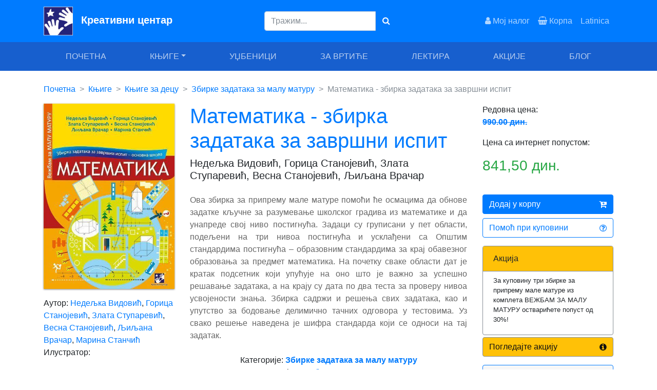

--- FILE ---
content_type: text/html; charset=UTF-8
request_url: https://kreativnicentar.rs/p/knjiga/matematika-zbirka-zadataka-za-zavrsni-ispit/
body_size: 8458
content:
  <!doctype html>
<html lang="sr">
	<head>
		<!-- Google Tag Manager -->
		<script>(function(w,d,s,l,i){w[l]=w[l]||[];w[l].push({'gtm.start':
		new Date().getTime(),event:'gtm.js'});var f=d.getElementsByTagName(s)[0],
		j=d.createElement(s),dl=l!='dataLayer'?'&l='+l:'';j.async=true;j.src=
		'https://www.googletagmanager.com/gtm.js?id='+i+dl;f.parentNode.insertBefore(j,f);
		})(window,document,'script','dataLayer','GTM-NFZQFG3');</script>
		<!-- End Google Tag Manager -->
		
		<meta charset="utf-8">
		<meta name="viewport" content="width=device-width, initial-scale=1, shrink-to-fit=no">
		<meta name="description" content="Ova zbirka za pripremu male mature pomoći će osmacima da obnove zadatke ključne za razumevanje školskog gradiva iz matematike i da unaprede svoj nivo postignuća. Zadaci su grupisani u pet oblasti, podeljeni na tri nivoa postignuća i usklađeni sa Opštim standardima postignuća &ndash; obrazovnim standardima za kraj obaveznog obrazovanja za predmet matematika. Na početku svake oblasti dat je kratak podsetnik koji upućuje na ono što je važno za uspešno rešavanje zadataka, a na kraju su data po dva testa za proveru nivoa usvojenosti znanja. Zbirka sadrži i rešenja svih zadataka, kao i uputstvo za bodovanje delimično tačnih odgovora u testovima. Uz svako rešenje navedena je šifra standarda koji se odnosi na taj zadatak.">
		<meta name="author" content="Kreativni centar">
		<link rel="icon" href="/favicon.ico">

		<title>Matematika - zbirka zadataka za završni ispit - knjiga | Kreativni centar</title>
        <link rel="canonical" href="https://kreativnicentar.rs/p/knjiga/matematika-zbirka-zadataka-za-zavrsni-ispit/" />
        <meta name="robots" content="index, follow">

		<link href="/dist/css/bootstrap.min.css" rel="stylesheet">
		<link href="/dist/css/font-awesome.min.css" rel="stylesheet">		
		<link href="/dist/css/custom.css" rel="stylesheet">
		
		<meta property="og:url"           content="//kreativnicentar.rs/p/knjiga/matematika-zbirka-zadataka-za-zavrsni-ispit/" />
		<meta property="og:type"          content="website" />
		<meta property="og:title"         content="Математика - збирка задатака за завршни испит" />
		<meta property="og:description"   content="Ова збирка за припрему мале матуре помоћи ће осмацима да обнове задатке кључне за разумевање школског градива из математике и да унапреде свој ниво постигнућа. Задаци су груписани у пет области, подељени на три нивоа постигнућа и усклађени са Општим стандардима постигнућа &ndash; образовним стандардима за крај обавезног образовања за предмет математика. На почетку сваке области дат је кратак подсетник који упућује на оно што је важно за успешно решавање задатака, а на крају су дата по два теста за проверу нивоа усвојености знања. Збирка садржи и решења свих задатака, као и упутство за бодовање делимично тачних одговора у тестовима. Уз свако решење наведена је шифра стандарда који се односи на тај задатак." />
		<meta property="og:image"         content="//kreativnicentar.rs/data/v/C505.jpg" />		
	</head>

	
	
  	<body>

	<!-- Google Tag Manager (noscript) -->
	<noscript><iframe src="https://www.googletagmanager.com/ns.html?id=GTM-NFZQFG3"
	height="0" width="0" style="display:none;visibility:hidden"></iframe></noscript>
	<!-- End Google Tag Manager (noscript) -->

	<!-- meni koji stoji na vrhu -->
	<nav class="navbar navbar-expand-md navbar-dark bg-primary">
		<div class="container">
			
			<a class="navbar-brand" href="/">
				<img src="/img/logo.jpg" alt="Kreativni centar" style="vertical-align: middle; height: 56px; padding-right: 10px;" /> 
				<strong>Креативни центар</strong>				
			</a>				
			

			<div class="navbar-collapse collapse">
				
				<ul class="navbar-nav ml-auto d-none d-lg-block">

				</ul>
				
				<ul class="navbar-nav ml-auto">
					
										<form action="/pretraga.php" method="get" enctype="application/x-www-form-urlencoded" 
						class="form-inline justify-content-center">
						<div class="input-group text-center">									

							<input class="form-control" type="text" placeholder="Тражим..." aria-label="Search" 
						   autocomplete="off" name="q" />
							<button class="btn btn-primary" type="submit">
								<i class="fa fa-search" aria-hidden="true"></i>
							</button>

						</div>
					</form>	
									</ul>
				
				<ul class="navbar-nav ml-auto d-none d-lg-block">

				</ul>				
				
				<!-- gore / desno -->
				
					<ul class="navbar-nav ml-auto">
						
						<li class="nav-item d-none d-lg-block">
							<a class="nav-link" href="/nalog.php">
								<i class="fa fa-user" aria-hidden="true"></i>
								Мој налог
							</a>
						</li>

						<li class="nav-item d-none d-lg-block">
							<a class="nav-link" href="/korpa.php">
								<i class="fa fa-shopping-basket" aria-hidden="true"></i>
								Корпа
							</a>
						</li>

						<li class="nav-item">
														<a class="nav-link" href="/_lat.php">Latinica</a>
													</li>
							
					</ul>
					
			</div>
			
		</div>	
	</nav>

	<!-- meni ispod  -->
	<nav class="navbar navbar-expand-md navbar-dark bg-dark sticky-top">
		<div class="container">

			<div class="collapse navbar-collapse" id="menu-main">
				<ul class="navbar-nav nav-fill w-100 text-uppercase">
					<li class="nav-item" id="ao0">
						<a class="nav-link" href="/">Почетна</a>
					</li>
					<li class="nav-item dropdown" id="ao1">
                        <a class="nav-link dropdown-toggle" data-toggle="dropdown" href="/c/knjige/" role="button" aria-haspopup="true" aria-expanded="false">Књиге</a>
                        
                        <div class="dropdown-menu">
                          <a class="dropdown-item" href="/c/knjige/za-decu/">Књиге за децу</a>
                          <a class="dropdown-item" href="/c/knjige/za-bebe/">Књиге за бебе</a>
                          <a class="dropdown-item" href="/c/knjige/o-roditeljstvu/">Књиге о родитељству</a>
                          <a class="dropdown-item" href="/c/knjige/za-vaspitace/">Књиге за васпитаче</a>
                          <a class="dropdown-item" href="/c/knjige/za-nastavnike/">Књиге за наставнике</a>
                          <a class="dropdown-item" href="/c/knjige/za-odrasle/">Књиге за одрасле</a>   
                          <div class="dropdown-divider"></div>    
                          <a class="dropdown-item" href="/s/">Едиције и серијали</a>
                          <a class="dropdown-item" href="/c/knjige/">Све књиге</a>    
                        </div>
                        
					</li>
					<li class="nav-item" id="ao2">
						<a class="nav-link" href="/c/udzbenici/">Уџбеници</a>
					</li>
					<li class="nav-item" id="ao3">
						<a class="nav-link" href="/c/knjige-za-vrtice/">За вртиће</a>
					</li>
					<li class="nav-item" id="ao4">
						<a class="nav-link" href="/c/lektire/">Лектира</a>
					</li>
					<li class="nav-item" id="ao5">
						<a class="nav-link" href="/akcije.php">Акције</a>
					</li>
					<li class="nav-item" id="ao6">
						<a class="nav-link" href="/blog/">Блог</a>
					</li>                    
				</ul>		
			</div>
			
			<!-- mobile menu -->
			<div class="d-block d-md-none w-100" id="menu-2">
				
				<!-- mobilni meni - pretraga -->
				<div class="row">
					<div class="col-10 offset-1">
												<form action="/pretraga.php" method="get" enctype="application/x-www-form-urlencoded" 
							  class="form-inline justify-content-center mt-2 mb-3">
							<div class="input-group text-center">									

								<input class="form-control" type="text" placeholder="Тражим..." aria-label="Search" 
									   autocomplete="off" name="q" />
								<button class="btn btn-primary" type="submit">
									<i class="fa fa-search" aria-hidden="true"></i>
								</button>

							</div>
						</form>
											</div>
				</div>
				
				<div class="row">
					<div class="col text-center small">
						<a class="white" href="#" onclick="openNav()">
							<i class="fa fa-bars white"></i><br />Мени
						</a>
					</div>
					<div class="col text-center small">
						<a class="white" href="/">
							<i class="fa fa-home white"></i><br />Почетна
						</a>
					</div>
					<div class="col text-center small">
						<a class="white" href="/narucivanje.php">
							<i class="fa fa-gift white"></i><br />Наручи
						</a>
					</div>
					<div class="col text-center small">
						<a class="white" href="/korpa.php">
							<i class="fa fa-shopping-basket white"></i><br />Корпа
						</a>
					</div>
				</div>	
			</div>
			
			<!-- mobile menu slide -->
			<style>
				.sidenav {
					height: 100%; /* 100% Full-height */
					width: 0; /* 0 width - change this with JavaScript */
					position: fixed; /* Stay in place */
					z-index: 100; /* Stay on top */
					top: 0; /* Stay at the top */
					left: 0;
					background-color: #003B7C ; /* Black*/
					overflow-x: hidden; /* Disable horizontal scroll */
					padding-top: 60px; /* Place content 60px from the top */
					transition: 0.5s; /* 0.5 second transition effect to slide in the sidenav */
				}

				/* The navigation menu links */
				.sidenav a {
					padding: 6px 6px 6px 24px;
					text-decoration: none;
					font-size: 20px;
					color: #818181;
					display: block;
					transition: 0.3s;
				}

				/* When you mouse over the navigation links, change their color */
				.sidenav a:hover {
					color: #f1f1f1;
				}

				/* Position and style the close button (top right corner) */
				.sidenav .closebtn {
					position: absolute;
					top: 0;
					right: 10px;
					font-size: 36px;
					margin-left: 50px;
				}

				/* Style page content - use this if you want to push the page content to the right when you open the side navigation */
				#main {
					transition: margin-left .5s;
					padding: 20px;
				}

				/* On smaller screens, where height is less than 450px, change the style of the sidenav (less padding and a smaller font size) */
				@media screen and (max-height: 450px) {
					.sidenav {padding-top: 15px;}
					.sidenav a {font-size: 18px;}
				}
			</style>
			
			<div id="mySidenav" class="sidenav">
				<a href="javascript:void(0)" class="closebtn" onclick="closeNav()">&times;</a>
				<a href="/">Почетна</a>
				<a href="/c/knjige/">Књиге</a>
				<a href="/c/udzbenici/">Уџбеници</a>
				<a href="/c/knjige-za-vrtice/">За вртиће</a>
				<a href="/c/lektire/">Лектира</a>	
				<a href="/akcije.php">Акције</a>
                <a href="/blog/">Блог</a>
				<br />
								<a href="/_lat.php">Latinica</a>
								<br />
				<a href="/nalog.php">Мој налог</a>					
			</div>
			
			<script>
				/* Set the width of the side navigation to 250px */
				function openNav() {
					document.getElementById("mySidenav").style.width = "250px";
				}

				/* Set the width of the side navigation to 0 */
				function closeNav() {
					document.getElementById("mySidenav").style.width = "0";
				} 		
			</script>			
	
		</div>
	</nav>
    <main role="main" class="container">
    	
		<br />
		    
		<!-- prikaz knjige -->
		<div class="row">
            
            <div class="col-12">
                <nav aria-label="breadcrumb">
                    <ol class="breadcrumb">
                    <li class="breadcrumb-item"><a href="/">Почетна</a></li>
                    <li class="breadcrumb-item"><a href="/c/knjige/">Књиге</a></li>       
                    <li class="breadcrumb-item"><a href="/c/knjige/za-decu/">Књиге за децу</a></li>
                                        <li class="breadcrumb-item"><a href="/c/knjige/za-decu/zbirka-zadatka-za-malu-maturu/">Збирке задатака за малу матуру</a></li>
                        
                    <li class="breadcrumb-item active" aria-current="page">Математика - збирка задатака за завршни испит</li>
                    </ol>
                </nav>
            </div>            
            
			<!-- leva kolona -->
			<div class="col-md-3 col-12">
				
				<!-- mobile view ! -->
				<div class="d-sm-none">
					<h1 class="text-primary text-center">Математика - збирка задатака за завршни испит</h1>
				</div>
				
				<p>
					<img src='/data/v/C505.jpg' title='Matematika - zbirka zadataka za završni ispit' alt='Matematika - zbirka zadataka za završni ispit - Nedeljka Vidović, Gorica Stanojević, Zlata Stuparević, Vesna Stanojević, Ljiljana Vračar, Marina Stančić'
						 class='img-fluid drop-shadow' style="width: 100%;" />
				</p>
				
				<p>
					Аутор: <a href='/a/vidovic-nedeljka/'>Недељка Видовић</a>, <a href='/a/stanojevic-gorica/'>Горица Станојевић</a>, <a href='/a/stuparevic-zlata/'>Злата Ступаревић</a>, <a href='/a/stanojevic-vesna/'>Весна Станојевић</a>, <a href='/a/vracar-ljiljana/'>Љиљана Врачар</a>, <a href='/a/stancic-marina/'>Марина Станчић</a><br />
					Илустратор: <br />
                    				</p>
				<p>
					<strong>Узраст: 13+</strong>
				</p>
				
				<p>
					Формат: 21 x 29 cm<br />
					Број страна: 204 стр.<br />
					Повез: меки повез, црнобело<br />
					Писмо: ћирилица<br />
					Година издања: 2015<br />
					ISBN: 978-86-529-0208-8<br />
					Продајна шифра: MZZZ<br />
				</p>
			</div>	
			
			<!-- centralna kolona -->
			<div class="col-md-6 col-12">
				<div class="d-none d-sm-block">
					<h1 class="text-primary" title='C505'>Математика - збирка задатака за завршни испит</h1>
					<h5>Недељка Видовић, Горица Станојевић, Злата Ступаревић, Весна Станојевић, Љиљана Врачар</h5>
				</div>
				
				<p class="mt-4 text-justify" style="color:#666666">Ова збирка за припрему мале матуре помоћи ће осмацима да обнове задатке кључне за разумевање школског градива из математике и да унапреде свој ниво постигнућа. Задаци су груписани у пет области, подељени на три нивоа постигнућа и усклађени са Општим стандардима постигнућа – образовним стандардима за крај обавезног образовања за предмет математика. На почетку сваке области дат је кратак подсетник који упућује на оно што је важно за успешно решавање задатака, а на крају су дата по два теста за проверу нивоа усвојености знања. Збирка садржи и решења свих задатака, као и упутство за бодовање делимично тачних одговора у тестовима. Уз свако решење наведена је шифра стандарда који се односи на тај задатак.</p>
                <div class="mt-4 text-justify" style="color:#666666">
                                                        </div>
				
				<p align="center">
					Категорије: <strong style="color:#666666"><a href='/c/knjige/za-decu/zbirka-zadatka-za-malu-maturu/'>Збирке задатака за малу матуру</a></strong>
				
										<br />Едиција: <strong style='color:#666666'><a href='/s/vezbam-za-malu-maturu/'>Вежбам за малу матуру</a></strong>										
				</p>
			
				
					<p><strong>Прелистајте књигу</strong></p>
					<div style="position:relative;padding-top:max(60%,326px);height:0;width:100%"><iframe allow="clipboard-write" sandbox="allow-top-navigation allow-top-navigation-by-user-activation allow-downloads allow-scripts allow-same-origin allow-popups allow-modals allow-popups-to-escape-sandbox allow-forms" allowfullscreen="true" style="position:absolute;border:none;width:100%;height:100%;left:0;right:0;top:0;bottom:0;" src="https://e.issuu.com/embed.html?backgroundColor=%23e5e5e5&backgroundColorFullscreen=%23e5e5e5&d=matzz&hideIssuuLogo=true&showOtherPublicationsAsSuggestions=true&themeMainColor=%231a1a1a&themeSecondaryColor=%23ffffff&u=kreativnicentar"></iframe></div>        

								
			</div>						

			<!-- desna kolona -->
			<div class="col-md-3 col-12">
				
				<p>
                    <span title="K">Редовна цена:</span><br />
					
                                            <strong class="text-primary" title="Цена је са урачунатим ПДВ-ом">
                        <s>990.00 дин.</s>
                        </strong>
                    					
				</p>

												<p>
                    <!-- сајамским -->
					Цена са интернет попустом:<br />
						<h3 class="text-success" title="Цена је са урачунатим ПДВ-ом">
						841,50 дин.
						</h3>
				</p>
			                            
                				<br />
				
				<p>
										<a class="btn btn-primary btn-block" href="/korpa.php?code=C505">
						Додај у корпу
						<i class="fa fa-cart-plus float-right pt-1" aria-hidden="true"></i>
					</a>
										
					<a class="btn btn-outline-primary btn-block" href="/pomoc.php">
						Помоћ при куповини
						<i class="fa fa-question-circle-o float-right pt-1" aria-hidden="true"></i>
					</a>
				</p>
				
								<div class="card border-secondary mt-3">
					<div class="card-header border-secondary bg-warning">
						Акција
					</div>	
  					<div class="card-body pt-2 pb-1">
						<p class="small">За куповину три збирке за припрему мале матуре из комплета ВЕЖБАМ ЗА МАЛУ МАТУРУ остварићете попуст од 30%!</p>
					</div>
				</div>	
								<a href="/akcije.php?pa=81" 
				   title="Акција: Вежбам за малу матуру" class="btn btn-warning btn-block mt-1 border-secondary">
					Погледајте акцију
					<i class="fa fa-info-circle float-right pt-1" aria-hidden="true"></i>
				</a>
								
								
								

				<!-- Komentar -->
				<div class="card border-primary mt-3">
					
					<div class="card-header border-primary">
						Коментари
						<i class="fa fa-commenting-o float-right pt-1" aria-hidden="true"></i>
					</div>	
					
  					<div class="card-body pt-2 pb-3">				
													<p class="small">
								Тренутно нема коментара<br />
								Будите први који ће оставити свој коментар.
						</p>
												
													<p class="small">
								<i class="fa fa-info-circle text-info" aria-hidden="true"></i>
								<a href="/nalog.php?b=C505" class="text-info">
									Пријавите се да бисте поставили свој коментар
								</a>
							</p>
													
					</div>
				</div>	
					
										
				
				
				        
				        
				
				<br />
				
				<!-- Facebook share -->
				<div id="fb-root"></div>
				<script async defer crossorigin="anonymous" src="https://connect.facebook.net/en_US/sdk.js#xfbml=1&version=v3.2"></script>
				
				<div class="fb-share-button" data-href="//kreativnicentar.rs/p/knjiga/matematika-zbirka-zadataka-za-zavrsni-ispit/" data-layout="button_count" data-size="small"><a target="_blank" href="https://www.facebook.com/sharer/sharer.php?u=%2F%2Fkreativnicentar.rs%2Fp%2Fknjiga%2Fmatematika-zbirka-zadataka-za-zavrsni-ispit%2F&amp;src=sdkpreparse" class="fb-xfbml-parse-ignore">Share</a></div>
				
			</div>						
			
		</div>     	
   		<br />
    </main><!-- /.container -->
    
	<!-- od istog autora, slider -->
    <main role="main">
    	<div class="container">

			<div class="row">
				<div class="col-12">
					<h3>Од истог аутора</h3>
				</div>

				<style>
					
					.live__scroll {
					  overflow-x: auto;
					  overflow-y: hidden;
					  white-space: nowrap;
						
					  padding-left: 40px; 
					  padding-right: 40px;
					}
					
					.live__scroll .row {
					  display:block;
					}
					
					.live__scroll .live__scroll--box {
					  display: inline-block;
					  float: none;
					  padding: 0px 0px 15px 0px;
					  /* border: 1px solid #BDBCBC; */
					}
					
					.live__scroll img {
						padding: 0 1px 0 1px;
						box-shadow: 0 1px 3px rgba(0, 0, 0, 0.3); 
					}
				</style>
				
								<div class="col-12">
					<div class="live__scroll">
				  		<div class="row text-center">
							
														
							<div class="col-lg-2 col-sm-3 col-4 live__scroll--box">
								<a href="/p/knjiga/kontrolne-vezbe-iz-matematike-za-osmi-razred-osnovne-skole/">
								<img src="//kreativnicentar.rs/data/v/C886.jpg" 
									 alt="Kontrolne vežbe iz matematike za osmi razred osnovne škole - Zlata Stuparević" title="Контролне вежбе из математике за осми разред основне школе" class="img-fluid" />
								</a>
							</div>
							
														
							<div class="col-lg-2 col-sm-3 col-4 live__scroll--box">
								<a href="/p/knjiga/kontrolne-vezbe-iz-matematike-za-sedmi-razred-osnovne-skole-dodatni-materijal/">
								<img src="//kreativnicentar.rs/data/v/C837.jpg" 
									 alt="Kontrolne vežbe iz matematike za sedmi razred osnovne škole (dodatni materijal) - Zlata Stuparević, Svjetlana Petrović" title="Контролне вежбе из математике за седми разред основне школе (додатни материјал)" class="img-fluid" />
								</a>
							</div>
							
														
							<div class="col-lg-2 col-sm-3 col-4 live__scroll--box">
								<a href="/p/knjiga/kontrolne-vezbe-iz-matematike-za-sesti-razred-osnovne-skole-dodatni-materijal/">
								<img src="//kreativnicentar.rs/data/v/C789.jpg" 
									 alt="Kontrolne vežbe iz matematike za šesti razred osnovne škole (dodatni materijal) - Zlata Stuparević, Svjetlana Petrović" title="Контролне вежбе из математике за шести разред основне школе (додатни материјал)" class="img-fluid" />
								</a>
							</div>
							
														
							<div class="col-lg-2 col-sm-3 col-4 live__scroll--box">
								<a href="/p/knjiga/kontrolne-vezbe-iz-matematike-za-peti-razred-osnovne-skole-dodatni-materijal/">
								<img src="//kreativnicentar.rs/data/v/C749.jpg" 
									 alt="Kontrolne vežbe iz matematike za peti razred osnovne škole  (dodatni materijal) - Zlata Stuparević, Svjetlana Petrović" title="Контролне вежбе из математике за пети разред основне школе  (додатни материјал)" class="img-fluid" />
								</a>
							</div>
							
														
							<div class="col-lg-2 col-sm-3 col-4 live__scroll--box">
								<a href="/p/knjiga/matematika-zbirka-zadataka-za-zavrsni-ispit/">
								<img src="//kreativnicentar.rs/data/v/C505.jpg" 
									 alt="Matematika - zbirka zadataka za završni ispit - Nedeljka Vidović, Gorica Stanojević, Zlata Stuparević, Vesna Stanojević, Ljiljana Vračar, Marina Stančić" title="Математика - збирка задатака за завршни испит" class="img-fluid" />
								</a>
							</div>
							
														
						
						</div>
					</div>	
				</div>
							
			</div>
		</div>
	</main>
		
	<br />
	<main role="main">
    	<div class="container">

			
			<div class="row">
				<div class="col-12">
					<h3>Последње погледано</h3>
				</div>
				
				<div class="col-12">
					<div class="live__scroll">
						<div class="row text-center">
							
														
							<div class="col-lg-2 col-sm-3 col-4 live__scroll--box">
								<a href="/p/knjiga/matematika-zbirka-zadataka-za-zavrsni-ispit/">
								<img src="//kreativnicentar.rs/data/v/C505.jpg" 
									 alt="Matematika - zbirka zadataka za završni ispit - Nedeljka Vidović, Gorica Stanojević, Zlata Stuparević, Vesna Stanojević, Ljiljana Vračar, Marina Stančić" title="Математика - збирка задатака за завршни испит" class="img-fluid" />
								</a>
							</div>							

													</div>
					</div>	
				</div>
			
			</div>
		</div>
	</main>	
	
    
    <br />
	    <main role="main">
		<div class="container">
			<div class="row mt-4 mb-2 pt-2 pl-2" style="border-top:1px solid #E5F1FF">
                <div class="col-12 text-center mb-2">
					<h5 class="text-primary">Брзи линкови</h5>
				</div>
                
                <div class="col-12 col-md-4 text-center">
                    <a href="/c/knjige/za-decu/" class="gray">Књиге за децу</a><br />                
                    <a href="/c/knjige/za-bebe/" class="gray">Књиге за бебе</a><br />
                    <a href="/c/lektire/" class="gray">Лектире</a><br />
                    <a href="/c/knjige/za-decu/knjige-za-tinejdzere/" class="gray">Књиге за тинејџере</a><br />
				</div>
                
                <div class="col-12 col-md-4 text-center">
                    <a href="/c/knjige/za-decu/romani/" class="gray">Романи за децу</a><br />
                    <a href="/c/knjige/za-decu/slikovnice/" class="gray">Сликовнице</a><br />
                    <a href="/c/knjige/za-decu/interaktivne-knjige/" class="gray">Интерактивне књиге за децу</a><br />
                    <a href="/c/knjige/za-decu/zvucne-knjige/" class="gray">Звучне књиге за децу</a><br />
                </div>
                
                <div class="col-12 col-md-4 text-center">
                    <a href="/c/knjige/za-bebe/knjige-za-kupanje/" class="gray">Књиге за купање</a><br />
                    <a href="/c/knjige/o-roditeljstvu/" class="gray">Књиге о родитељству</a><br />
                    <a href="/c/knjige/za-decu/vezbanke/" class="gray">Вежбанке за децу</a><br />
                    <a href="/s/kreativna-evropa/" class="gray">Креативна Европа</a><br />
                </div>
                
            </div>
        </div>
    </main>

    <main role="main">
		<div class="container">
			<div class="row mt-4 mb-2 pt-2 pl-2" style="border-top:1px solid #E5F1FF">
                <div class="col-12 text-center mb-2">
					<h5 class="text-primary">Препоручујемо</h5>
				</div>
                
                <div class="col-12 col-md-4 text-center">
                    <a href="/p/knjiga/leto-kada-sam-naucila-da-letim/" class="gray">Лето кад сам научила да летим</a><br /> 
                    <a href="/p/knjiga/moj-deka-je-bio-tresnja/" class="gray">Мој дека је био трешња</a><br />
                    <a href="/p/knjiga/zelenbabini-darovi-nova-edicija/" class="gray">Зеленбабини дарови</a><br />
                    <a href="/p/knjiga/o-dugmetu-i-sreci/" class="gray">О дугмету и срећи</a><br />
				</div>
                
                <div class="col-12 col-md-4 text-center">
                    <a href="/p/knjiga/koga-se-tice-kako-zive-price/" class="gray">Кога се тиче како живе приче</a><br />
                    <a href="/p/knjiga/cipela-na-kraju-sveta/" class="gray">Ципела на крају света</a><br /> 
                    <a href="/p/knjiga/jezeva-kucica/" class="gray">Јежева кућица</a><br />
                    <a href="/p/knjiga/ovo-je-najstrasniji-dan-u-mom-zivotu/" class="gray">Ово је најстрашнији дан у мом животу</a><br />
                </div>
                
                <div class="col-12 col-md-4 text-center">
                    <a href="/p/knjiga/sta-da-ocekujete-dok-cekate-bebu/" class="gray">Шта да очекујете док чекате бебу</a><br />
                    <a href="/p/knjiga/misko-pisko/" class="gray">Мишко Пишко</a><br />
                    <a href="/p/knjiga/razvojna-mapa/" class="gray">Развојна мапа</a><br />
                    <a href="/p/knjiga/od-citanja-se-raste/" class="gray">Од читања се расте</a><br />
                </div>
                
            </div>
        </div>
    </main>

    <main role="main" class="container">
		<div class="row" style="border-top:1px solid #E5F1FF">
            <div class="col-12">
                <p>Корисни линкови</p>
            </div>    
			<div class="col-4 col-lg-3">
				<ul style="list-style: none; padding: 0 0;" class="small">
					<li><a href="/katalog.php">Каталог</a></li>
					<li><a href="/cenovnik.php">Ценовник</a></li>
					<li><a href="/kontakt.php">Контакт</a></li>
				</ul>
			</div>
			
			<div class="col-4 col-lg-3">
				<ul style="list-style: none; padding: 0 0;" class="small">
                    <li><a href="/o_nama.php">О нама</a></li>
					<li><a href="/foreign_rights.php">Foreign Rights</a></li>
					<li><a href="/pomoc.php">Помоћ</a></li>
				</ul>
			</div>
            
			<div class="col-4 col-lg-3">
				<ul style="list-style: none; padding: 0 0;" class="small">
                    <li><a href="https://www.facebook.com/kreativnicentar/" target="_blank" title="Facebook" rel="nofollow"><i class="fa fa-facebook-official  text-primary" aria-hidden="true"></i> Facebook</a></li>
					<li><a href="https://www.instagram.com/kreativnicentar/?hl=en" target="_blank" title="Instagram" rel="nofollow"><i class="fa fa-instagram text-primary" aria-hidden="true"></i> Instagram</a></li>
					<li><a href="https://www.youtube.com/user/kcbookmaster" target="_blank" title="YouTube" rel="nofollow"><i class="fa fa-youtube-play text-primary" aria-hidden="true"></i> YouTube</a></li>
				</ul>
			</div>            
            
			<div class="col-12 col-lg-3">
                <center>
				    <img src="/img/banka-intesa.jpg" alt="banka intesa" class="img-fluid" />
                </center>    
			</div>
		</div>     

    </main><!-- /.container -->

	<!-- Google Analytics -->
	<script>
		(function(i,s,o,g,r,a,m){i['GoogleAnalyticsObject']=r;i[r]=i[r]||function(){    
		(i[r].q=i[r].q||[]).push(arguments)},i[r].l=1*new Date();a=s.createElement(o),
		m=s.getElementsByTagName(o)[0];a.async=1;a.src=g;m.parentNode.insertBefore(a,m)
		})(window,document,'script','https://www.google-analytics.com/analytics.js','ga');

		ga('create', 'UA-85264662-1', 'auto');    
		ga('send', 'pageview');
    </script>

    <script type="application/ld+json">
    {
      "@context": "https://schema.org",
      "@type": "Organization",
      "name": "Kreativni Centar",
      "url": "https://kreativnicentar.rs/",
      "logo": "https://kreativnicentar.rs/img/logo.jpg",
      "sameAs": [
        "https://www.facebook.com/kreativnicentar/",
        "https://www.instagram.com/kreativnicentar/?hl=en",
        "https://www.youtube.com/user/kcbookmaster"
      ]
    }
    </script>

    <script type="application/ld+json">
    {
      "@context": "https://schema.org/",
      "@type": "WebSite",
      "name": "Kreativni Centar",
      "url": "https://kreativnicentar.rs/",
      "potentialAction": {
        "@type": "SearchAction",
        "target": "https://kreativnicentar.rs/pretraga.php?q={search_term_string}",
        "query-input": "required name=search_term_string"
      }
    }
    </script>
	<script src="/dist/js/jquery-3.3.1.min.js"></script>	
    <script src="/dist/js/popper.min.js"></script>
    <script src="/dist/js/bootstrap.min.js"></script>

        
    <script type="application/ld+json">{
    "@context": "https:\/\/schema.org\/",
    "@type": "Product",
    "name": "Matematika - zbirka zadataka za zavr\u0161ni ispit",
    "image": "https:\/\/kreativnicentar.rs\/data\/v\/C505.jpg",
    "description": "Ova zbirka za pripremu male mature pomo\u0107i \u0107e osmacima da obnove zadatke klju\u010dne za razumevanje \u0161kolskog gradiva iz matematike i da unaprede svoj nivo postignu\u0107a. Zadaci su grupisani u pet oblasti, podeljeni na tri nivoa postignu\u0107a i uskla\u0111eni sa Op\u0161tim standardima postignu\u0107a \u2013 obrazovnim standardima za kraj obaveznog obrazovanja za predmet matematika. Na po\u010detku svake oblasti dat je kratak podsetnik koji upu\u0107uje na ono \u0161to je va\u017eno za uspe\u0161no re\u0161avanje zadataka, a na kraju su data po dva testa za proveru nivoa usvojenosti znanja. Zbirka sadr\u017ei i re\u0161enja svih zadataka, kao i uputstvo za bodovanje delimi\u010dno ta\u010dnih odgovora u testovima. Uz svako re\u0161enje navedena je \u0161ifra standarda koji se odnosi na taj zadatak.",
    "isbn": "978-86-529-0208-8",
    "offers": {
        "@type": "Offer",
        "url": "https:\/\/kreativnicentar.rs\/p\/knjiga\/matematika-zbirka-zadataka-za-zavrsni-ispit\/",
        "priceCurrency": "RSD",
        "price": "841.50",
        "availability": "https:\/\/schema.org\/InStock",
        "itemCondition": "https:\/\/schema.org\/NewCondition"
    },
    "aggregateRating": {
        "@type": "AggregateRating",
        "ratingValue": 3,
        "ratingCount": 56
    }
}</script>
		
  </body>
  

<script type="application/ld+json">{
    "@context": "https:\/\/schema.org\/",
    "@type": "BreadcrumbList",
    "itemListElement": [
        {
            "@type": "ListItem",
            "position": 1,
            "item": {
                "@id": "https:\/\/kreativnicentar.rs\/c\/knjige\/",
                "name": "Knjige"
            }
        },
        {
            "@type": "ListItem",
            "position": 2,
            "item": {
                "@id": "https:\/\/kreativnicentar.rs\/c\/knjige\/za-decu\/",
                "name": "Knjige za decu"
            }
        },
        {
            "@type": "ListItem",
            "position": 3,
            "item": {
                "@id": "https:\/\/kreativnicentar.rs\/c\/knjige\/za-decu\/zbirka-zadatka-za-malu-maturu\/",
                "name": "Zbirke zadataka za malu maturu"
            }
        }
    ]
}</script>

</html>